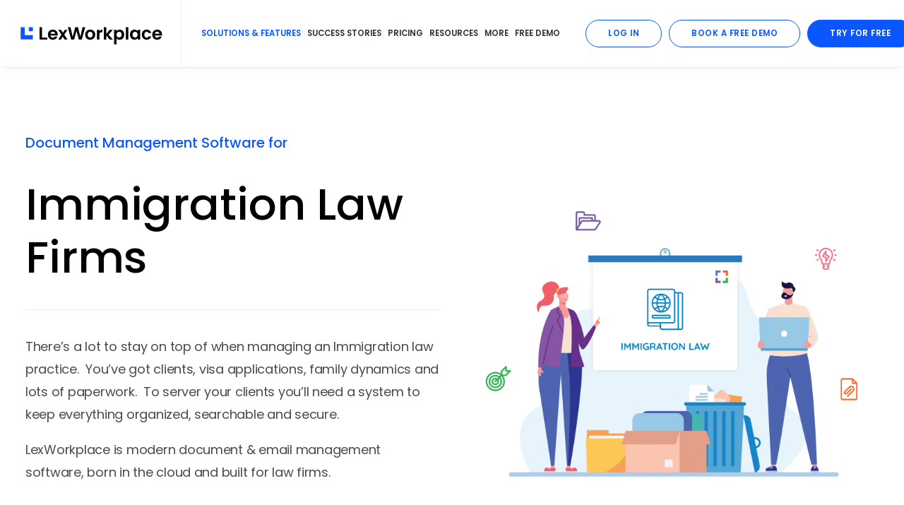

--- FILE ---
content_type: image/svg+xml
request_url: https://lexworkplace.com/wp-content/uploads/2020/10/forbes.svg
body_size: 1175
content:
<svg xmlns="http://www.w3.org/2000/svg" viewBox="0 0 52.04 13.63"><defs><style>.a{fill:#000000;}</style></defs><title>forbes</title><path class="a" d="M5,1.24H6.14a3.84,3.84,0,0,1,2.05.26A3.63,3.63,0,0,1,9.83,3.69C10,4.17,10,4.17,10.41,4L10.73,4V0.2H0V0.87H0.44a1.28,1.28,0,0,1,1,.47C1.85,2,1.92,2.74,1.92,6.59c0,4.09-.09,5.09-0.48,5.6a1.08,1.08,0,0,1-.83.44C0,12.74,0,12.73,0,13a0.4,0.4,0,0,0,0,.28H6.77a0.63,0.63,0,0,0,0-.57,3.45,3.45,0,0,0-.5-0.1,3.34,3.34,0,0,1-.54-0.11A1.8,1.8,0,0,1,5,10.87C4.9,10.21,4.85,9,4.85,8V7.21h0.4a5.4,5.4,0,0,1,1.48.16,1.85,1.85,0,0,1,.86,1.32L7.68,9H8.29V4.57H7.73L7.64,5a1.78,1.78,0,0,1-.91,1.32A1.67,1.67,0,0,1,6,6.37H4.85V5.29c0-1.12.06-3.48,0.1-3.85ZM51.8,9.17A3.63,3.63,0,0,0,49.73,7.6a5,5,0,0,1-1.79-1,1,1,0,0,1-.29-0.89A1.19,1.19,0,0,1,48,4.87a1.21,1.21,0,0,1,1.2-.33,2.52,2.52,0,0,1,1.77,1.88c0.16,0.45.18,0.45,0.47,0.33l0.18-.07V4.19l-0.13-.06a7.73,7.73,0,0,0-3.07-.42,3.6,3.6,0,0,0-2.4,1,2.76,2.76,0,0,0-.87,2.16,2.37,2.37,0,0,0,.68,1.64,4.06,4.06,0,0,0,1.7,1c1.55,0.61,2,1,2,1.71a1.32,1.32,0,0,1-1,1.31,2.47,2.47,0,0,1-1.06,0,3.08,3.08,0,0,1-1.87-2.11l-0.13-.32H45.29a0.8,0.8,0,0,0-.25.06h-0.1V13L45.11,13a10.31,10.31,0,0,0,2.08.46h1a3.92,3.92,0,0,0,1.29-.12,3.11,3.11,0,0,0,2.36-2,2.32,2.32,0,0,0,.18-0.9A2.49,2.49,0,0,0,51.8,9.17ZM42.38,4a4.61,4.61,0,0,0-3.77.09,4.39,4.39,0,0,0-2.29,2.73,5.34,5.34,0,0,0-.27,2,5.47,5.47,0,0,0,.09,1.1,4.44,4.44,0,0,0,3.59,3.58,7,7,0,0,0,1.75,0,4.8,4.8,0,0,0,1.7-.65,3,3,0,0,0,1.06-1A0.5,0.5,0,0,0,44,11.54a1.29,1.29,0,0,0-.32.17,2.86,2.86,0,0,1-1.68.47,2.67,2.67,0,0,1-2.13-.84,2.39,2.39,0,0,1-.51-0.68,4.65,4.65,0,0,1-.49-2V8.27h5.54V8.07a4.91,4.91,0,0,0,0-.6A4,4,0,0,0,42.38,4ZM39.59,7.46h-0.7V6.87c0.23-1.51.8-2.41,1.5-2.41s1,0.89,1.13,2.52V7.44h-0.6ZM25.21,3.67a2.1,2.1,0,0,0-1,.21,3.35,3.35,0,0,0-1.55,1.55l-0.13.24v-2H22.48c-0.12,0-3.82.74-3.94,0.79s-0.08.06-.08,0.24,0,0.21.08,0.22L18.93,5a0.72,0.72,0,0,1,.56.29c0.25,0.33.3,0.91,0.3,3.38A19.31,19.31,0,0,1,19.65,12a0.82,0.82,0,0,1-.69.65l-0.34.07H18.49V13a0.4,0.4,0,0,0,0,.29h5.59V13a0.73,0.73,0,0,0,0-.29,5.59,5.59,0,0,1-1-.13,1,1,0,0,1-.53-1C22.47,11,22.43,9.3,22.45,8s0-1.38.11-1.47a1.8,1.8,0,0,1,1.17-.37,2.61,2.61,0,0,1,1.14.29,1.5,1.5,0,0,0,.39.15s1-2.42,1-2.53A1.18,1.18,0,0,0,25.21,3.67Zm-6.74,4.2a4.49,4.49,0,0,0-2.06-3.56,5.2,5.2,0,0,0-4.68-.13,4.52,4.52,0,0,0-2.19,2.6,6.68,6.68,0,0,0,0,3.84,4.19,4.19,0,0,0,1.07,1.81,4.06,4.06,0,0,0,2.31,1.12,10.08,10.08,0,0,0,1.68,0,5.29,5.29,0,0,0,.61-0.13A4.45,4.45,0,0,0,18.4,9.87,8.74,8.74,0,0,0,18.47,7.87Zm-4.16,5c-1,.3-1.75-0.67-2-2.71a18.74,18.74,0,0,1,0-3.21c0.2-1.64.71-2.47,1.5-2.47a1,1,0,0,1,.84.37c0.67,0.67,1,2,1,4a7.41,7.41,0,0,1-.52,3.32,1.52,1.52,0,0,1-.82.65v0.05Zm18-9a3.33,3.33,0,0,0-.85,0,3.78,3.78,0,0,0-1.57.34l-0.31.13V2.17a14.91,14.91,0,0,0,0-2.2c-0.12,0-3.94.73-4,.76a0.31,0.31,0,0,0,0,.23c0,0.21,0,.2.45,0.3a1.29,1.29,0,0,1,.36.14,1.23,1.23,0,0,1,.37.69,11.45,11.45,0,0,1,.11,2.3v8.78l0.27,0.06c0.4,0.09,1.53.28,1.9,0.32a14,14,0,0,0,2.22,0A4.53,4.53,0,0,0,35,10.74a6.89,6.89,0,0,0,.38-1.52,9,9,0,0,0-.07-2.11,3.85,3.85,0,0,0-3-3.24h0ZM29.69,12.7c0-.13-0.1-4.51-0.08-6.26V5.07L29.9,5a2.08,2.08,0,0,1,.59,0,1,1,0,0,1,.62.14A3,3,0,0,1,32.4,7.42a11,11,0,0,1,0,2.19,4.81,4.81,0,0,1-1.16,2.87,1.39,1.39,0,0,1-.71.36,1.78,1.78,0,0,1-.61,0c-0.19,0-.19-0.06-0.19-0.14h0Z" transform="translate(0.01 0.03)"/></svg>


--- FILE ---
content_type: image/svg+xml
request_url: https://lexworkplace.com/wp-content/uploads/2025/08/lexworkplace-logo.svg
body_size: 743
content:
<?xml version="1.0" encoding="UTF-8"?>
<svg id="Layer_1" xmlns="http://www.w3.org/2000/svg" version="1.1" viewBox="0 0 862.7 170.8">
  <!-- Generator: Adobe Illustrator 29.6.1, SVG Export Plug-In . SVG Version: 2.1.1 Build 9)  -->
  <defs>
    <style>
      .st0 {
        fill: #0a56fe;
      }
    </style>
  </defs>
  <polygon class="st0" points="25.8 48.9 1 48.9 1 122.7 74.8 122.7 74.8 97.1 25.8 97.1 25.8 48.9"/>
  <rect class="st0" x="50.4" y="48.9" width="24.5" height="24.5"/>
  <path d="M130.4,49.3v62.8h31.5v11.9h-46.5V49.3h15Z"/>
  <path d="M195.7,125c-17.2,0-29.8-12-29.8-30.6s12.2-30.6,29.8-30.6,29.2,11.7,29.2,29.3-.1,3.9-.4,5.8h-43.4c.7,8.8,6.7,13.7,14.2,13.7s10-3.2,11.9-7.2h16.2c-3.2,10.9-13.1,19.6-27.7,19.6ZM181.3,88.8h28.2c-.2-7.8-6.4-12.7-14.1-12.7s-12.8,4.6-14,12.7Z"/>
  <path d="M255.3,105.6l-10.8,18.4h-16.1l19.4-29.8-19.6-29.5h16.9l12.1,18.3,10.9-18.3h16.1l-19.5,29.5,19.7,29.8h-16.9l-12.2-18.4Z"/>
  <path d="M286.5,49.3h16.1l13.2,58,15.2-58h16.7l14.3,57.7,13.3-57.7h16.2l-20.9,74.7h-17.7l-14-53.2-14.7,53.2h-17.6c0,.1-20.1-74.7-20.1-74.7Z"/>
  <path d="M421.3,125c-17.1,0-30.1-12-30.1-30.6s13.4-30.6,30.5-30.6,30.5,11.9,30.5,30.6-13.7,30.6-30.9,30.6ZM421.3,111.9c7.9,0,15.5-5.8,15.5-17.6s-7.4-17.6-15.3-17.6-15.1,5.7-15.1,17.6,6.9,17.6,14.9,17.6Z"/>
  <path d="M477.1,124h-15v-59.3h15v9.2c3.7-6.1,10-10.1,18.2-10.1v15.7h-4c-8.9,0-14.2,3.4-14.2,14.9v29.5Z"/>
  <path d="M504.3,48.9h15v41l19.9-25.2h19.5l-26.1,29.8,26.3,29.5h-19.5l-20.1-25.3v25.3h-15V48.9Z"/>
  <path d="M600.4,63.7c15.2,0,27.1,11.9,27.1,30.4s-11.9,30.8-27.1,30.8-16-4.6-19.6-9.4v36.7h-15v-87.6h15v8.6c3.5-5,10.4-9.5,19.6-9.5ZM596.4,76.9c-8,0-15.6,6.2-15.6,17.4s7.6,17.4,15.6,17.4,15.7-6.4,15.7-17.7-7.6-17.2-15.7-17.2Z"/>
  <path d="M637.3,48.9h15v75.1h-15V48.9Z"/>
  <path d="M689.2,63.7c9.5,0,16.1,4.5,19.6,9.4v-8.5h15.1v59.3h-15.1v-8.7c-3.5,5.1-10.3,9.6-19.7,9.6-15,0-27-12.3-27-30.8s12-30.4,27.1-30.4ZM693.1,76.9c-8,0-15.6,6-15.6,17.2s7.6,17.7,15.6,17.7,15.7-6.2,15.7-17.4-7.5-17.4-15.7-17.4Z"/>
  <path d="M763,63.7c14.8,0,24.7,7.7,27.9,21h-16.2c-1.7-5-5.7-8.2-11.9-8.2s-13.9,6.3-13.9,17.9,5.6,17.8,13.9,17.8,10.1-2.8,11.9-8.1h16.2c-3.2,12.6-13.2,21-27.9,21s-29.3-12-29.3-30.6,12.2-30.6,29.3-30.6Z"/>
  <path d="M826.8,125c-17.2,0-29.8-12-29.8-30.6s12.2-30.6,29.8-30.6,29.2,11.7,29.2,29.3-.1,3.9-.4,5.8h-43.4c.7,8.8,6.7,13.7,14.2,13.7s10-3.2,11.9-7.2h16.2c-3.2,10.9-13.1,19.6-27.7,19.6ZM812.3,88.8h28.2c-.2-7.8-6.4-12.7-14.1-12.7s-12.8,4.6-14,12.7Z"/>
</svg>